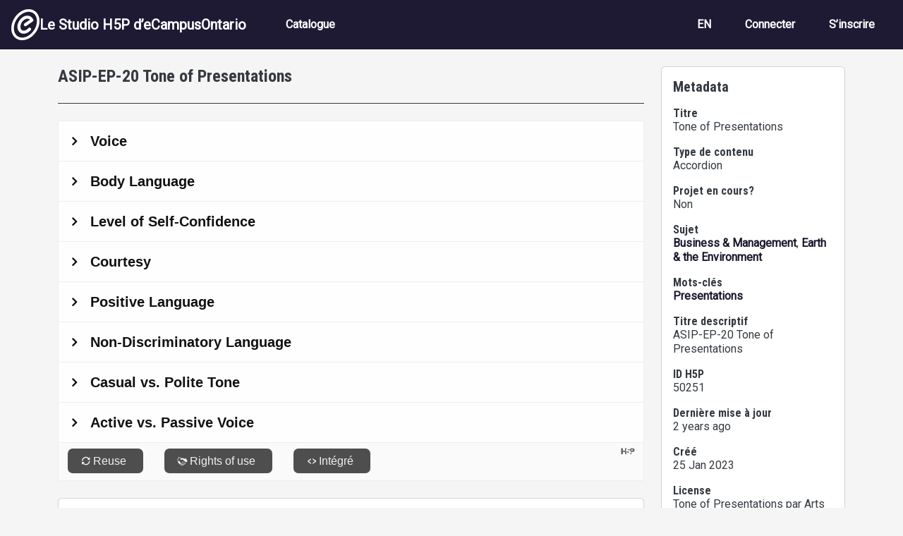

--- FILE ---
content_type: text/html; charset=UTF-8
request_url: https://h5pstudio.ecampusontario.ca/fr/content/50251
body_size: 11253
content:
<!DOCTYPE html>
<html lang="fr" dir="ltr" prefix="content: http://purl.org/rss/1.0/modules/content/  dc: http://purl.org/dc/terms/  foaf: http://xmlns.com/foaf/0.1/  og: http://ogp.me/ns#  rdfs: http://www.w3.org/2000/01/rdf-schema#  schema: http://schema.org/  sioc: http://rdfs.org/sioc/ns#  sioct: http://rdfs.org/sioc/types#  skos: http://www.w3.org/2004/02/skos/core#  xsd: http://www.w3.org/2001/XMLSchema# ">
  <head>
    <meta charset="utf-8" />
<meta name="Generator" content="Drupal 10 (https://www.drupal.org)" />
<meta name="MobileOptimized" content="width" />
<meta name="HandheldFriendly" content="true" />
<meta name="viewport" content="width=device-width, initial-scale=1, shrink-to-fit=no" />
<meta http-equiv="x-ua-compatible" content="ie=edge" />
<link rel="icon" href="/themes/custom/ecostudio/logo.png" type="image/png" />
<link rel="alternate" hreflang="en" href="https://h5pstudio.ecampusontario.ca/content/50251" />
<link rel="canonical" href="https://h5pstudio.ecampusontario.ca/content/50251" />
<link rel="shortlink" href="https://h5pstudio.ecampusontario.ca/node/50586" />

    <title>ASIP-EP-20 Tone of Presentations | Le Studio H5P d’eCampusOntario  </title>
    <link rel="stylesheet" media="all" href="/modules/contrib/h5p/vendor/h5p/h5p-core/styles/h5p.css?t6d5wc" />
<link rel="stylesheet" media="all" href="/modules/contrib/h5p/vendor/h5p/h5p-core/styles/h5p-confirmation-dialog.css?t6d5wc" />
<link rel="stylesheet" media="all" href="/modules/contrib/h5p/vendor/h5p/h5p-core/styles/h5p-core-button.css?t6d5wc" />
<link rel="stylesheet" media="all" href="/modules/contrib/h5p/vendor/h5p/h5p-core/styles/h5p-tooltip.css?t6d5wc" />
<link rel="stylesheet" media="all" href="/modules/contrib/h5p/vendor/h5p/h5p-core/styles/h5p-table.css?t6d5wc" />
<link rel="stylesheet" media="all" href="/core/misc/components/progress.module.css?t6d5wc" />
<link rel="stylesheet" media="all" href="/core/misc/components/ajax-progress.module.css?t6d5wc" />
<link rel="stylesheet" media="all" href="/core/modules/system/css/components/align.module.css?t6d5wc" />
<link rel="stylesheet" media="all" href="/core/modules/system/css/components/fieldgroup.module.css?t6d5wc" />
<link rel="stylesheet" media="all" href="/core/modules/system/css/components/container-inline.module.css?t6d5wc" />
<link rel="stylesheet" media="all" href="/core/modules/system/css/components/clearfix.module.css?t6d5wc" />
<link rel="stylesheet" media="all" href="/core/modules/system/css/components/details.module.css?t6d5wc" />
<link rel="stylesheet" media="all" href="/core/modules/system/css/components/hidden.module.css?t6d5wc" />
<link rel="stylesheet" media="all" href="/core/modules/system/css/components/item-list.module.css?t6d5wc" />
<link rel="stylesheet" media="all" href="/core/modules/system/css/components/js.module.css?t6d5wc" />
<link rel="stylesheet" media="all" href="/core/modules/system/css/components/nowrap.module.css?t6d5wc" />
<link rel="stylesheet" media="all" href="/core/modules/system/css/components/position-container.module.css?t6d5wc" />
<link rel="stylesheet" media="all" href="/core/modules/system/css/components/reset-appearance.module.css?t6d5wc" />
<link rel="stylesheet" media="all" href="/core/modules/system/css/components/resize.module.css?t6d5wc" />
<link rel="stylesheet" media="all" href="/core/modules/system/css/components/system-status-counter.css?t6d5wc" />
<link rel="stylesheet" media="all" href="/core/modules/system/css/components/system-status-report-counters.css?t6d5wc" />
<link rel="stylesheet" media="all" href="/core/modules/system/css/components/system-status-report-general-info.css?t6d5wc" />
<link rel="stylesheet" media="all" href="/core/modules/system/css/components/tablesort.module.css?t6d5wc" />
<link rel="stylesheet" media="all" href="/core/modules/views/css/views.module.css?t6d5wc" />
<link rel="stylesheet" media="all" href="/modules/contrib/flag/css/flag-link-ajax.css?t6d5wc" />
<link rel="stylesheet" media="all" href="https://use.fontawesome.com/releases/v5.12.0/css/all.css" />
<link rel="stylesheet" media="all" href="https://use.fontawesome.com/releases/v5.12.0/css/v4-shims.css" />
<link rel="stylesheet" media="all" href="/themes/contrib/bootstrap/css/components/bootstrap-icons.css?t6d5wc" />
<link rel="stylesheet" media="all" href="//use.fontawesome.com/releases/v5.13.0/css/all.css" />
<link rel="stylesheet" media="all" href="/themes/contrib/bootstrap/fonts/roboto.css?t6d5wc" />
<link rel="stylesheet" media="all" href="//fonts.googleapis.com/css?family=Roboto|Roboto+Condensed:700" />
<link rel="stylesheet" media="all" href="/core/../themes/contrib/bootstrap/components/menu_main/menu_main.css?t6d5wc" />
<link rel="stylesheet" media="all" href="https://cdnjs.cloudflare.com/ajax/libs/shepherd.js/11.2.0/css/shepherd.css" />
<link rel="stylesheet" media="all" href="/themes/custom/ecostudio/css/style.css?t6d5wc" />
<link rel="stylesheet" media="all" href="/sites/default/files/asset_injector/css/ocl_box_on_item_details_page-e994eaa8738cd5fd9a3a4f574193732b.css?t6d5wc" />
<link rel="stylesheet" media="all" href="/sites/default/files/asset_injector/css/style_for_ocl_box_on-e994eaa8738cd5fd9a3a4f574193732b.css?t6d5wc" />

    <script src="/sites/default/files/asset_injector/js/google_analytics_code-88f776224510f1582fffe5c1fa6aa9f6.js?t6d5wc"></script>

  </head>
  <body class="layout-one-sidebar layout-sidebar-second page-node-50586 path-node node--type-interactive-content">
    <a href="#main-content" id="skip-link-main" class="visually-hidden-focusable">
      Aller au contenu principal
    </a>
    
      <div class="dialog-off-canvas-main-canvas" data-off-canvas-main-canvas>
    

<div id="page-wrapper">
  <div id="page">
                        <header id="header" class="header" role="banner" aria-label="Entête du site">
          <nav class="navbar navbar-dark bg-primary navbar-expand-lg" id="navbar-main">
                                  <a href="/fr" title="Accueil" rel="home" class="navbar-brand align-items-center d-flex gap-3 px-3">
              <img src="/themes/custom/ecostudio/logo.png" alt="Accueil" class="img-fluid d-inline-block align-top" />
            Le Studio H5P d’eCampusOntario  
    </a>
    

                              <button class="navbar-toggler collapsed" type="button" data-bs-toggle="collapse" data-bs-target="#CollapsingNavbar" aria-controls="CollapsingNavbar" aria-expanded="false" aria-label="Toggle navigation"><span class="navbar-toggler-icon"></span></button>
                <div class="collapse navbar-collapse justify-content-between" id="CollapsingNavbar">
                                      <nav role="navigation" aria-labelledby="block-ecostudio-main-menu-menu" id="block-ecostudio-main-menu" class="block block-menu navigation menu--main">
            
  <h2 class="visually-hidden" id="block-ecostudio-main-menu-menu">Navigation principale</h2>
  

        
              <ul class="clearfix nav navbar-nav" data-component-id="bootstrap:menu_main">
                    <li class="nav-item">
                          <a href="/fr/catalogue" class="nav-link nav-link--fr-catalogue" data-drupal-link-system-path="catalogue">Catalogue</a>
              </li>
        </ul>
  



  </nav>
<div id="block-ecostudio-langswitch-2" class="block-content-basic block block-block-content block-block-contenta5da88cc-1a00-4f96-9aac-14d25c662a23">
  
    
      <div class="content">
      
            <div class="clearfix text-formatted field field--name-body field--type-text-with-summary field--label-hidden field__item"><div class="nav navbar-nav clearfix" id="lang-switch" role="navigation" aria-label="Language Selection"><div class="nav-item"><a class="nav-link d-none" href="/" alt="English" id="switch-en" aria-label="View the site in English" lang="en" hreflang="en">EN</a></div><div class="nav-item"><a class="nav-link d-none" href="/fr" alt="French" id="switch-fr" aria-label="View the site in French" lang="fr" hreflang="fr">FR</a></div></div></div>
      
    </div>
  </div>
<nav role="navigation" aria-labelledby="block-ecostudio-account-menu-menu" id="block-ecostudio-account-menu" class="block block-menu navigation menu--account">
            
  <h2 class="visually-hidden" id="block-ecostudio-account-menu-menu">Menu du compte de l&#039;utilisateur</h2>
  

        
              <ul class="clearfix nav navbar-nav" data-component-id="bootstrap:menu_main">
                    <li class="nav-item">
                          <a href="/fr/login" class="nav-link nav-link--fr-login">Connecter</a>
              </li>
                <li class="nav-item">
                          <a href="/fr/register" class="nav-link nav-link--fr-register">S’inscrire</a>
              </li>
        </ul>
  



  </nav>


                                                    </div>
                                                  </nav>
        </header>
                    <div class="highlighted">
        <aside class="container-fluid section clearfix" role="complementary">
            <div data-drupal-messages-fallback class="hidden"></div>


        </aside>
      </div>
            <div id="main-wrapper" class="layout-main-wrapper clearfix">
              <div id="main" class="container">
          
          <div class="row row-offcanvas row-offcanvas-left clearfix">
              <main class="main-content col col-md-9" id="content" role="main">
                                <section class="section" id="main-content">
                                      <div id="block-ecostudio-content" class="block block-system block-system-main-block">
  
    
      <div class="content">
      <div data-history-node-id="50586" class="node node--type-interactive-content node--view-mode-full ds-1col clearfix">

  

  <div class="node-fields">
        
            <h1 class="node-header">
  ASIP-EP-20 Tone of Presentations
</h1>

      
  


            <div class="field field--name-field-h5p-content field--type-h5p field--label-hidden field__item"><div class="h5p-iframe-wrapper"><iframe id="h5p-iframe-50251" class="h5p-iframe" data-content-id="50251" frameborder="0" scrolling="no" lang="en" title="Tone of Presentations"></iframe></div></div>
            <div  class="card card-body node-field" name="description" id="description">
            <h2  class="card-title node-field-label h5 field-label-above">Description</h2>
  
            <p>Tone is an important component when developing your presentation as this can affect the overall feeling your audience will experience. Consider how you want your audience to feel when they leave your presentation and approach the tone with that in mind.</p>
<p><strong>Scenario:&nbsp;</strong>Let's explore some key considerations about tone. These will be relevant to presentations, as well as other contexts of communication.</p>
<p><strong>Instruction:&nbsp;</strong>Click on each item to learn more about it.</p>
<p><strong>References:&nbsp;</strong>Available in H5P metadata.&nbsp;</p>
<p><strong>Attribution:&nbsp;</strong>This activity is used in the Arts &amp; Science Internship Program's open educational resource, "Ideation and Planning Skills for Employment Success", available through eCampusOntario's Open Library in Spring 2023.</p>
<p><em>This project is made possible with funding by the Government of Ontario and through eCampusOntario’s support of the Virtual Learning Strategy. To learn more about the Virtual Learning Strategy visit: <a href="https://vls.ecampusontario.ca/">https://vls.ecampusontario.ca</a>.</em></p>

      
  
    </div>


            <div class="field field--name-dynamic-block-fieldnode-ocl-info-panel field--type-ds field--label-hidden field__item"><div class="views-element-container"><div class="ocl-info-block view view-ontario-commons-license-h5p-block view-id-ontario_commons_license_h5p_block view-display-id-block_2 js-view-dom-id-c454d11b2de005c614168a711a4f29313d5e1f7f73b5fdb37d52899ec74fe18c">
  
    
      
  
          </div>
</div>
</div>
      
  </div>

</div>


    </div>
  </div>


                </section>
              </main>
                                      <div class="sidebar_second sidebar col-md-3 order-last">
                <aside class="section card card-body mt-4" role="complementary">
                    <div class="views-element-container block block-views block-views-blocknode-info-meta-blocks-block-1" id="block-ecostudio-views-block-node-info-meta-blocks-block-1">
  
      <h2>Metadata</h2>
    
      <div class="content">
      <div><div class="view view-node-info-meta-blocks view-id-node_info_meta_blocks view-display-id-block_1 js-view-dom-id-7b4b0c9df419cd6f5c25095c7b06212b6e2d5f086f8de0c147b5f34923398d74">
  
    
      
      <div class="view-content row">
          <div class="resource-metadata views-row">
    <div class="metadata-field resource-title"><h3 class="h6">Titre</h3><div>Tone of Presentations</div></div><div class="metadata-field resource-type h5p-type"><h3 class="h6">Type de contenu</h3><div>Accordion</div></div><div class="metadata-field resource-status"><h3 class="h6">Projet en cours?</h3><div>Non</div></div><div class="metadata-field resource-subject"><h3 class="h6">Sujet</h3><div><a href="/subject/business-management" hreflang="en">Business &amp; Management</a>, <a href="/subject/earth-environment" hreflang="en">Earth &amp; the Environment</a></div></div><div class="metadata-field resource-keywords"><h3 class="h6">Mots-clés</h3><div><a href="/tags/presentations" hreflang="en">Presentations</a></div></div><div class="metadata-field resource-descriptive-title"><h3 class="h6">Titre descriptif</h3><div>ASIP-EP-20 Tone of Presentations</div></div><div class="metadata-field resource-id"><h3 class="h6">ID H5P</h3><div>50251</div></div><div class="metadata-field resource-date-updated"><h3 class="h6">Dernière mise à jour </h3><div>2 years ago</div></div><div class="metadata-field resource-date-created"><h3 class="h6">Créé</h3><div><time datetime="2023-01-25T19:51:10-05:00" title="Wednesday, January 25, 2023 - 19:51" class="datetime">25 Jan 2023</time>
</div></div><div class="metadata-field resource-license-attribution"><h3 class="h6">License</h3><div><span id="license-attribution" data-license-ocl='{"lname": "", "sname": "", "url": "", "ver": ""}' data-license-h5p="CC BY-NC-SA" data-license-h5p-version="4.0" data-title="Tone of Presentations" data-author="Arts &amp; Science Internship Program"><span class="license-text">Error: Failed to load License Attribution.</span></span></div></div><div class="metadata-field resource-author-info"><h3 class="h6">Auteur</h3><div class="d-flex gap-3 my-3 py-3 border-top border-bottom"><div class="resource-author-picture"><img class="img-fluid rounded-circle" src="/sites/default/files/styles/thumbnail/public/default_images/default_user_avatar.png?itok=A-Y7xjl2" alt="Profile picture for Arts &amp; Science Internship Program"></div>
<div class="resource-author-panel">
<h3 class="small-header resource-author-name" id="author-name" name="author">Arts &amp; Science Internship Program</h3>
<p><span class="resource-author-role">Office of Experiential Learning &amp; Outreach Support, Faculty of Arts &amp; Science</span><span class="resource-author-organization">, University of Toronto</span></p>
<a href="/author/asipuoft">Plus de cet auteur</a>
</div></div></div><div class="metadata-field resource-collaborators"><h3 class="h6">Autres Contributeurs</h3><div>-</div></div>
  </div>

    </div>
  
          </div>
</div>

    </div>
  </div>


                </aside>
              </div>
                      </div>
        </div>
          </div>
        <footer class="site-footer">
              <div class="container-fluid">
                      <div class="site-footer__top clearfix">
                <section class="row region region-footer-first">
    <div id="block-ecostudio-footermain-2" class="block-content-basic block block-block-content block-block-content15f8764b-ef1c-4ca1-8712-1b863eebce61">
  
    
      <div class="content">
      
            <div class="clearfix text-formatted field field--name-body field--type-text-with-summary field--label-hidden field__item"><div class="d-flex justify-content-between"><div class="footer-main-left"><a href="http://ecampusontario.ca" alt="Visit the eCampusOntario Website (opens in a new tab)"><img class="img-fluid" src="/sites/default/files/inline-images/ecampus-ontario-logos-footer-black.png" data-entity-uuid="beeb575c-e887-4934-8a2d-929515a96d61" data-entity-type="file" alt="Logo de eCampusOntario et du gouvernement de l'Ontario." width="1000" height="121" loading="lazy"></a><p class="footer-about mt-3">eCampusOntario, organisme sans but lucratif, leader mondial en évolution d’apprentissage et d’enseignement assistés par la technologie.</p></div><div class="footer-main-right text-align-right"><p class="cc-icon"><img class="img-fluid" src="/sites/default/files/inline-images/copy-right_0.jpg" alt="Creative Commons Icons for CC BY NC-SA" width="140" height="50" loading="lazy"></p><p>Sauf indication contraire, le contenu de ce site est sous licence <a href="http://creativecommons.org/licenses/by-nc-sa/4.0/" rel="license" target="_blank">Creative Commons Attribution-NonCommercial-ShareAlike 4.0 International License</a>.</p><p>H5P est une marque de commerce enregistrée <a href="https://h5p.group/" target="_blank" rel="nofollow">H5P Group</a>.</p></div></div></div>
      
    </div>
  </div>

  </section>

              
              
              
            </div>
                            </div>
          </footer>
  </div>
</div>

  </div>

    
    <script type="application/json" data-drupal-selector="drupal-settings-json">{"path":{"baseUrl":"\/","pathPrefix":"fr\/","currentPath":"node\/50586","currentPathIsAdmin":false,"isFront":false,"currentLanguage":"fr"},"pluralDelimiter":"\u0003","suppressDeprecationErrors":true,"ajaxPageState":{"libraries":"[base64]","theme":"ecostudio","theme_token":null},"ajaxTrustedUrl":[],"statistics":{"data":{"nid":"50586"},"url":"\/core\/modules\/statistics\/statistics.php"},"h5p":{"H5PIntegration":{"baseUrl":"\/","url":"\/sites\/default\/files\/h5p","postUserStatistics":false,"ajax":{"setFinished":"\/fr\/h5p-ajax\/set-finished.json?token=7417018e1f523","contentUserData":"\/fr\/h5p-ajax\/content-user-data\/:contentId\/:dataType\/:subContentId?token=74491b7087eab"},"saveFreq":30,"l10n":{"H5P":{"fullscreen":"Fullscreen","disableFullscreen":"Disable fullscreen","download":"T\u00e9l\u00e9chargement","copyrights":"Rights of use","embed":"Int\u00e9gr\u00e9","size":"Taille","showAdvanced":"Show advanced","hideAdvanced":"Hide advanced","advancedHelp":"Include this script on your website if you want dynamic sizing of the embedded content:","copyrightInformation":"Rights of use","close":"Fermer","title":"Titre","author":"Auteur","year":"Ann\u00e9e","source":"Source","license":"Licence","thumbnail":"Vignette","noCopyrights":"No copyright information available for this content.","reuse":"Reuse","reuseContent":"Reuse Content","reuseDescription":"Reuse this content.","downloadDescription":"Download this content as a H5P file.","copyrightsDescription":"View copyright information for this content.","embedDescription":"View the embed code for this content.","h5pDescription":"Visit H5P.org to check out more cool content.","contentChanged":"This content has changed since you last used it.","startingOver":"You\u0027ll be starting over.","by":"par","showMore":"Show more","showLess":"Show less","subLevel":"Sublevel","confirmDialogHeader":"Confirm action","confirmDialogBody":"Please confirm that you wish to proceed. This action is not reversible.","cancelLabel":"Annuler","confirmLabel":"Confirmer","licenseU":"Undisclosed","licenseCCBY":"Attribution","licenseCCBYSA":"Attribution-ShareAlike","licenseCCBYND":"Attribution-NoDerivs","licenseCCBYNC":"Attribution-NonCommercial","licenseCCBYNCSA":"Attribution-NonCommercial-ShareAlike","licenseCCBYNCND":"Attribution-NonCommercial-NoDerivs","licenseCC40":"4.0 International","licenseCC30":"3.0 Unported","licenseCC25":"2.5 Generic","licenseCC20":"2.0 Generic","licenseCC10":"1.0 Generic","licenseGPL":"General Public License","licenseV3":"Version 3","licenseV2":"Version 2","licenseV1":"Version 1","licensePD":"Public Domain","licenseCC010":"CC0 1.0 Universal (CC0 1.0) Public Domain Dedication","licensePDM":"Public Domain Mark","licenseC":"Copyright","contentType":"Content Type","licenseExtras":"License Extras","changes":"Changelog","contentCopied":"Content is copied to the clipboard","connectionLost":"Connection lost. Results will be stored and sent when you regain connection.","connectionReestablished":"Connection reestablished.","resubmitScores":"Attempting to submit stored results.","offlineDialogHeader":"Your connection to the server was lost","offlineDialogBody":"We were unable to send information about your completion of this task. Please check your internet connection.","offlineDialogRetryMessage":"Retrying in :num....","offlineDialogRetryButtonLabel":"Retry now","offlineSuccessfulSubmit":"Successfully submitted results.","mainTitle":"Sharing \u003Cstrong\u003E:title\u003C\/strong\u003E","editInfoTitle":"Edit info for \u003Cstrong\u003E:title\u003C\/strong\u003E","cancel":"Annuler","back":"Pr\u00e9c\u00e9dent","next":"Suivant","reviewInfo":"Review info","share":"Share","saveChanges":"Save changes","registerOnHub":"Register on the H5P Hub","updateRegistrationOnHub":"Save account settings","requiredInfo":"Required Info","optionalInfo":"Optional Info","reviewAndShare":"Review \u0026 Share","reviewAndSave":"Review \u0026 Save","shared":"Shared","currentStep":"Step :step of :total","sharingNote":"All content details can be edited after sharing","licenseDescription":"Select a license for your content","licenseVersion":"License Version","licenseVersionDescription":"Select a license version","disciplineLabel":"Disciplines","disciplineDescription":"You can select multiple disciplines","disciplineLimitReachedMessage":"You can select up to :numDisciplines disciplines","discipline":{"searchPlaceholder":"Type to search for disciplines","in":"dans","dropdownButton":"Dropdown button"},"removeChip":"Remove :chip from the list","keywordsPlaceholder":"Add keywords","keywords":"Mots-cl\u00e9s","keywordsDescription":"You can add multiple keywords separated by commas. Press \u0022Enter\u0022 or \u0022Add\u0022 to confirm keywords","altText":"Alt text","reviewMessage":"Please review the info below before you share","subContentWarning":"Sub-content (images, questions etc.) will be shared under :license unless otherwise specified in the authoring tool","disciplines":"Disciplines","shortDescription":"Short description","longDescription":"Long description","icon":"Ic\u00f4ne","screenshots":"Screenshots","helpChoosingLicense":"Help me choose a license","shareFailed":"Share failed.","editingFailed":"Editing failed.","shareTryAgain":"Something went wrong, please try to share again.","pleaseWait":"Veuillez patienter...","language":"Langue","level":"Level","shortDescriptionPlaceholder":"Short description of your content","longDescriptionPlaceholder":"Long description of your content","description":"Description","iconDescription":"640x480px. If not selected content will use category icon","screenshotsDescription":"Add up to five screenshots of your content","submitted":"Submitted!","isNowSubmitted":"Is now submitted to H5P Hub","changeHasBeenSubmitted":"A change has been submited for","contentAvailable":"Your content will normally be available in the Hub within one business day.","contentUpdateSoon":"Your content will update soon","contentLicenseTitle":"Content License Info","licenseDialogDescription":"Click on a specific license to get info about proper usage","publisherFieldTitle":"Publisher","publisherFieldDescription":"This will display as the \u0022Publisher name\u0022 on shared content","emailAddress":"Email Address","publisherDescription":"Publisher description","publisherDescriptionText":"This will be displayed under \u0022Publisher info\u0022 on shared content","contactPerson":"Contact Person","phone":"Phone","address":"Address","city":"City","zip":"Zip","country":"Pays","logoUploadText":"Organization logo or avatar","acceptTerms":"I accept the \u003Ca href=\u0022:url\u0022 target=\u0022_blank\u0022\u003Eterms of use\u003C\/a\u003E","successfullyRegistred":"You have successfully registered an account on the H5P Hub","successfullyRegistredDescription":"You account details can be changed","successfullyUpdated":"Your H5P Hub account settings have successfully been changed","accountDetailsLinkText":"here","registrationTitle":"H5P Hub Registration","registrationFailed":"An error occurred","registrationFailedDescription":"We were not able to create an account at this point. Something went wrong. Try again later.","maxLength":":length is the maximum number of characters","keywordExists":"Keyword already exists!","licenseDetails":"License details","remove":"Retirer","removeImage":"Remove image","cancelPublishConfirmationDialogTitle":"Cancel sharing","cancelPublishConfirmationDialogDescription":"Are you sure you want to cancel the sharing process?","cancelPublishConfirmationDialogCancelButtonText":"Non","cancelPublishConfirmationDialogConfirmButtonText":"Oui","add":"Ajouter","age":"Typical age","ageDescription":"The target audience of this content. Possible input formats separated by commas: \u00221,34-45,-50,59-\u0022.","invalidAge":"Invalid input format for Typical age. Possible input formats separated by commas: \u00221, 34-45, -50, -59-\u0022.","contactPersonDescription":"H5P will reach out to the contact person in case there are any issues with the content shared by the publisher. The contact person\u0027s name or other information will not be published or shared with third parties","emailAddressDescription":"The email address will be used by H5P to reach out to the publisher in case of any issues with the content or in case the publisher needs to recover their account. It will not be published or shared with any third parties","copyrightWarning":"Copyrighted material cannot be shared in the H5P Content Hub. If the content is licensed with a OER friendly license like Creative Commons, please choose the appropriate license. If not this content cannot be shared.","keywordsExits":"Keywords already exists!","someKeywordsExits":"Some of these keywords already exist","width":"largeur","height":"hauteur","rotateLeft":"Rotate Left","rotateRight":"Rotate Right","cropImage":"Crop Image","confirmCrop":"Confirm Crop","cancelCrop":"Cancel Crop"}},"hubIsEnabled":1,"reportingIsEnabled":false,"libraryConfig":null,"pluginCacheBuster":"?t6d5wc","libraryUrl":"\/modules\/contrib\/h5p\/vendor\/h5p\/h5p-core\/js","siteUrl":"https:\/\/h5pstudio.ecampusontario.ca\/fr","contents":{"cid-50251":{"library":"H5P.Accordion 1.0","jsonContent":"{\u0022panels\u0022:[{\u0022content\u0022:{\u0022params\u0022:{\u0022text\u0022:\u0022\u003Cp\u003EMake sure you are clear, pronounce words clearly, are loud enough that others can hear you, and are (if appropriate) enthusiastic. Your level of enthusiasm will depend on your presentation topic and the level of formality of your presentation.\u003C\\\/p\u003E\\n\u0022},\u0022library\u0022:\u0022H5P.AdvancedText 1.1\u0022,\u0022metadata\u0022:{\u0022contentType\u0022:\u0022Text\u0022,\u0022license\u0022:\u0022U\u0022,\u0022title\u0022:\u0022Untitled Text\u0022},\u0022subContentId\u0022:\u002200370490-1d69-417f-bdc6-fb9b64d79793\u0022},\u0022title\u0022:\u0022Voice\u0022},{\u0022content\u0022:{\u0022params\u0022:{\u0022text\u0022:\u0022\u003Cp\u003EBe open and face your audience, try to avoid fidgeting or looking away from your audience, and maintain regular eye contact.\u003C\\\/p\u003E\\n\u0022},\u0022library\u0022:\u0022H5P.AdvancedText 1.1\u0022,\u0022metadata\u0022:{\u0022contentType\u0022:\u0022Text\u0022,\u0022license\u0022:\u0022U\u0022,\u0022title\u0022:\u0022Untitled Text\u0022},\u0022subContentId\u0022:\u00227669bb0e-33a2-4aad-9e04-2c14ff98c29d\u0022},\u0022title\u0022:\u0022Body Language\u0022},{\u0022content\u0022:{\u0022params\u0022:{\u0022text\u0022:\u0022\u003Cp\u003EAvoid overconfidence with your words (e.g., use \\u201cI believe you should\\u201d or \\u201cIt would be beneficial if\\u201d rather than \\u201cYou must\\u201d).\u003C\\\/p\u003E\\n\u0022},\u0022library\u0022:\u0022H5P.AdvancedText 1.1\u0022,\u0022metadata\u0022:{\u0022contentType\u0022:\u0022Text\u0022,\u0022license\u0022:\u0022U\u0022,\u0022title\u0022:\u0022Untitled Text\u0022},\u0022subContentId\u0022:\u00228ae5f6f2-2e26-4ab6-ab8c-00332bb92649\u0022},\u0022title\u0022:\u0022Level of Self-Confidence\u0022},{\u0022content\u0022:{\u0022params\u0022:{\u0022text\u0022:\u0022\u003Cp\u003EE.g. Instead of blaming, \\\u0022The other team really did a poor job of X\\u2026.\\u201d focus what your team can do:\u0026nbsp;\\u201cIn future, how can we best achieve X\\u201d\u003C\\\/p\u003E\\n\u0022},\u0022library\u0022:\u0022H5P.AdvancedText 1.1\u0022,\u0022metadata\u0022:{\u0022contentType\u0022:\u0022Text\u0022,\u0022license\u0022:\u0022U\u0022,\u0022title\u0022:\u0022Untitled Text\u0022},\u0022subContentId\u0022:\u002219a1e893-3209-4247-818b-eaff28022d21\u0022},\u0022title\u0022:\u0022Courtesy\u0022},{\u0022content\u0022:{\u0022params\u0022:{\u0022text\u0022:\u0022\u003Cp\u003EFor example: \\u201cThere may be delays while we make improvements\\u201d rather than \\u201cI can\\u2019t do that by then\\u201d\u003C\\\/p\u003E\\n\u0022},\u0022library\u0022:\u0022H5P.AdvancedText 1.1\u0022,\u0022metadata\u0022:{\u0022contentType\u0022:\u0022Text\u0022,\u0022license\u0022:\u0022U\u0022,\u0022title\u0022:\u0022Untitled Text\u0022},\u0022subContentId\u0022:\u0022dbfeff2e-0c59-4888-afdd-dd67c868daea\u0022},\u0022title\u0022:\u0022Positive Language\u0022},{\u0022content\u0022:{\u0022params\u0022:{\u0022text\u0022:\u0022\u003Cp\u003EFor example: \\u201cStaff will manage process X\\u201d rather than \\u201cThe guys will manage process X\\u201d\u003C\\\/p\u003E\\n\u0022},\u0022library\u0022:\u0022H5P.AdvancedText 1.1\u0022,\u0022metadata\u0022:{\u0022contentType\u0022:\u0022Text\u0022,\u0022license\u0022:\u0022U\u0022,\u0022title\u0022:\u0022Untitled Text\u0022},\u0022subContentId\u0022:\u0022e306c274-dab5-4114-ae13-43ee74346e47\u0022},\u0022title\u0022:\u0022Non-Discriminatory Language\u0022},{\u0022content\u0022:{\u0022params\u0022:{\u0022text\u0022:\u0022\u003Cp\u003ESpeaking casually is a tone you would use around an audience you know well and who knows you well (e.g., meetings with team members, colleagues, and friends). A polite tone is used in a more formal setting or when you are trying to convey a point (e.g., meeting presentations, job interviews, and speeches).\u003C\\\/p\u003E\\n\u0022},\u0022library\u0022:\u0022H5P.AdvancedText 1.1\u0022,\u0022metadata\u0022:{\u0022contentType\u0022:\u0022Text\u0022,\u0022license\u0022:\u0022U\u0022,\u0022title\u0022:\u0022Untitled Text\u0022},\u0022subContentId\u0022:\u002223500ca6-b9fa-4677-be1b-6ff87813d5c6\u0022},\u0022title\u0022:\u0022Casual vs. Polite Tone\u0022},{\u0022content\u0022:{\u0022params\u0022:{\u0022text\u0022:\u0022\u003Cp\u003EWhen using the active voice, the subject of your sentence is that which is completing an action. In the passive voice, the subject is the recipient of an action.\u0026nbsp;\u003Cbr\u003E\\n\u003Cbr\u003E\\nExample:\u0026nbsp;Raymond is conversing with his team during a presentation. Notice the difference between the two statements:\u0026nbsp;\u003C\\\/p\u003E\\n\\n\u003Cp\u003EActive Voice: The data analysis team \u003Cem\u003E\u003Cstrong\u003Ehas reviewed\u003C\\\/strong\u003E\u003C\\\/em\u003E our monthly report and provided positive feedback.\u003Cbr\u003E\\nPassive voice: The monthly report \u003Cem\u003E\u003Cstrong\u003Ewas reviewed by\u003C\\\/strong\u003E\u003C\\\/em\u003E the data analysis team and resulted in positive feedback.\u003C\\\/p\u003E\\n\u0022},\u0022library\u0022:\u0022H5P.AdvancedText 1.1\u0022,\u0022metadata\u0022:{\u0022contentType\u0022:\u0022Text\u0022,\u0022license\u0022:\u0022U\u0022,\u0022title\u0022:\u0022Untitled Text\u0022},\u0022subContentId\u0022:\u00224959a25a-4247-4f21-9c68-93f06f978319\u0022},\u0022title\u0022:\u0022Active vs. Passive Voice\u0022}],\u0022hTag\u0022:\u0022h2\u0022}","fullScreen":"0","exportUrl":"https:\/\/h5pstudio.ecampusontario.ca\/sites\/default\/files\/h5p\/exports\/interactive-content-50251.h5p","embedCode":"\u003Ciframe src=\u0022https:\/\/h5pstudio.ecampusontario.ca\/fr\/h5p\/50251\/embed\u0022 width=\u0022:w\u0022 height=\u0022:h\u0022 frameborder=\u00220\u0022 allowfullscreen=\u0022allowfullscreen\u0022 lang=\u0022en\u0022 title=\u0022Tone of Presentations\u0022\u003E\u003C\/iframe\u003E","resizeCode":"\u003Cscript src=\u0022https:\/\/h5pstudio.ecampusontario.ca\/modules\/contrib\/h5p\/vendor\/h5p\/h5p-core\/js\/h5p-resizer.js\u0022 charset=\u0022UTF-8\u0022\u003E\u003C\/script\u003E","url":"https:\/\/h5pstudio.ecampusontario.ca\/fr\/h5p\/50251\/embed","metadata":{"title":"Tone of Presentations","authors":[{"name":"Arts \u0026amp; Science Internship Program, Office of Experiential Learning \u0026amp; Outreach Support, Faculty of Arts \u0026amp; Science, University of Toronto","role":"Author"}],"license":"CC BY-NC-SA","licenseVersion":"4.0","licenseExtras":"REFERENCES:\n\nAdapted from Olds College OER Development Team\u0026#039;s online module series, Professional Communications (https:\/\/open.bccampus.ca\/browse-our-collection\/find-open-textbooks\/?uuid=1f02ebef-8261-4dae-af65-1d021d28c6a2\u0026amp;contributor\u0026amp;keyword\u0026amp;subject), available under a Creative Commons Attribution 4.0 International License."},"contentUserData":[{"state":"{}"}],"displayOptions":{"frame":true,"export":true,"embed":true,"copyright":true,"icon":true,"copy":false},"scripts":["https:\/\/h5pstudio.ecampusontario.ca\/sites\/default\/files\/h5p\/libraries\/H5P.AdvancedText-1.1\/text.js","https:\/\/h5pstudio.ecampusontario.ca\/sites\/default\/files\/h5p\/libraries\/H5P.Accordion-1.0\/h5p-accordion.js"],"styles":["https:\/\/h5pstudio.ecampusontario.ca\/sites\/default\/files\/h5p\/libraries\/H5P.AdvancedText-1.1\/text.css","https:\/\/h5pstudio.ecampusontario.ca\/sites\/default\/files\/h5p\/libraries\/FontAwesome-4.5\/h5p-font-awesome.min.css","https:\/\/h5pstudio.ecampusontario.ca\/sites\/default\/files\/h5p\/libraries\/H5P.Accordion-1.0\/h5p-accordion.css","https:\/\/h5pstudio.ecampusontario.ca\/modules\/custom\/h5p_customizations\/h5p_customizations.css"]}},"core":{"scripts":["https:\/\/h5pstudio.ecampusontario.ca\/modules\/contrib\/h5p\/vendor\/h5p\/h5p-core\/js\/jquery.js","https:\/\/h5pstudio.ecampusontario.ca\/modules\/contrib\/h5p\/vendor\/h5p\/h5p-core\/js\/h5p.js","https:\/\/h5pstudio.ecampusontario.ca\/modules\/contrib\/h5p\/vendor\/h5p\/h5p-core\/js\/h5p-event-dispatcher.js","https:\/\/h5pstudio.ecampusontario.ca\/modules\/contrib\/h5p\/vendor\/h5p\/h5p-core\/js\/h5p-x-api-event.js","https:\/\/h5pstudio.ecampusontario.ca\/modules\/contrib\/h5p\/vendor\/h5p\/h5p-core\/js\/h5p-x-api.js","https:\/\/h5pstudio.ecampusontario.ca\/modules\/contrib\/h5p\/vendor\/h5p\/h5p-core\/js\/h5p-content-type.js","https:\/\/h5pstudio.ecampusontario.ca\/modules\/contrib\/h5p\/vendor\/h5p\/h5p-core\/js\/h5p-confirmation-dialog.js","https:\/\/h5pstudio.ecampusontario.ca\/modules\/contrib\/h5p\/vendor\/h5p\/h5p-core\/js\/h5p-action-bar.js","https:\/\/h5pstudio.ecampusontario.ca\/modules\/contrib\/h5p\/vendor\/h5p\/h5p-core\/js\/request-queue.js","https:\/\/h5pstudio.ecampusontario.ca\/modules\/contrib\/h5p\/vendor\/h5p\/h5p-core\/js\/h5p-tooltip.js"],"styles":["https:\/\/h5pstudio.ecampusontario.ca\/modules\/contrib\/h5p\/vendor\/h5p\/h5p-core\/styles\/h5p.css","https:\/\/h5pstudio.ecampusontario.ca\/modules\/contrib\/h5p\/vendor\/h5p\/h5p-core\/styles\/h5p-confirmation-dialog.css","https:\/\/h5pstudio.ecampusontario.ca\/modules\/contrib\/h5p\/vendor\/h5p\/h5p-core\/styles\/h5p-core-button.css","https:\/\/h5pstudio.ecampusontario.ca\/modules\/contrib\/h5p\/vendor\/h5p\/h5p-core\/styles\/h5p-tooltip.css","https:\/\/h5pstudio.ecampusontario.ca\/modules\/contrib\/h5p\/vendor\/h5p\/h5p-core\/styles\/h5p-table.css"]}}},"user":{"uid":0,"permissionsHash":"fe76127d6b7fad32447eb46a95f8f2baa1f5a5e484ec13e4f695c816b7296538"}}</script>
<script src="/themes/custom/ecostudio/js/popper.min.js?v=10.5.6"></script>
<script src="/themes/custom/ecostudio/js/bootstrap.min.js?v=10.5.6"></script>
<script src="/core/assets/vendor/jquery/jquery.min.js?v=3.7.1"></script>
<script src="/core/assets/vendor/once/once.min.js?v=1.0.1"></script>
<script src="/sites/default/files/languages/fr_r7QDGFAXABT9n_ZHz4e3QpA0RyZQudHvs-Fzv-Sep9Q.js?t6d5wc"></script>
<script src="/core/misc/drupalSettingsLoader.js?v=10.5.6"></script>
<script src="/core/misc/drupal.js?v=10.5.6"></script>
<script src="/core/misc/drupal.init.js?v=10.5.6"></script>
<script src="/core/assets/vendor/tabbable/index.umd.min.js?v=6.2.0"></script>
<script src="/themes/custom/ecostudio/js/base.js?v=10.5.6"></script>
<script src="https://cdnjs.cloudflare.com/ajax/libs/shepherd.js/11.2.0/js/shepherd.min.js"></script>
<script src="/themes/custom/ecostudio/js/custom.js?v=10.5.6"></script>
<script src="/core/misc/progress.js?v=10.5.6"></script>
<script src="/core/assets/vendor/loadjs/loadjs.min.js?v=4.3.0"></script>
<script src="/core/misc/debounce.js?v=10.5.6"></script>
<script src="/core/misc/announce.js?v=10.5.6"></script>
<script src="/core/misc/message.js?v=10.5.6"></script>
<script src="/themes/contrib/bootstrap/js/messages.js?t6d5wc"></script>
<script src="/core/misc/ajax.js?v=10.5.6"></script>
<script src="/modules/contrib/flag/js/flag-action_link_flash.js?v=10.5.6"></script>
<script src="/modules/contrib/h5p/js/h5p-integration.js?v=1.0"></script>
<script src="/modules/contrib/h5p/vendor/h5p/h5p-core/js/jquery.js?v=1.9.1"></script>
<script src="/modules/contrib/h5p/vendor/h5p/h5p-core/js/h5p.js?v=1.0"></script>
<script src="/modules/contrib/h5p/vendor/h5p/h5p-core/js/h5p-event-dispatcher.js?v=1.0"></script>
<script src="/modules/contrib/h5p/vendor/h5p/h5p-core/js/h5p-x-api-event.js?v=1.0"></script>
<script src="/modules/contrib/h5p/vendor/h5p/h5p-core/js/h5p-x-api.js?v=1.0"></script>
<script src="/modules/contrib/h5p/vendor/h5p/h5p-core/js/h5p-content-type.js?v=1.0"></script>
<script src="/modules/contrib/h5p/vendor/h5p/h5p-core/js/h5p-confirmation-dialog.js?v=1.0"></script>
<script src="/modules/contrib/h5p/vendor/h5p/h5p-core/js/h5p-action-bar.js?v=1.0"></script>
<script src="/modules/contrib/h5p/vendor/h5p/h5p-core/js/request-queue.js?v=1.0"></script>
<script src="/modules/contrib/h5p/vendor/h5p/h5p-core/js/h5p-tooltip.js?v=1.0"></script>
<script src="/core/modules/statistics/statistics.js?v=10.5.6"></script>

  </body>
</html>


--- FILE ---
content_type: text/css
request_url: https://h5pstudio.ecampusontario.ca/sites/default/files/h5p/libraries/H5P.AdvancedText-1.1/text.css
body_size: 183
content:
.h5p-advanced-text ul,
.h5p-advanced-text ol {
  padding: 0;
  margin: 1em 0;
}
.h5p-advanced-text ul > li,
.h5p-advanced-text ol > li {
  margin: 0 0 1em 1.5em;
  padding: 0;
}

.h5p-advanced-text ul > li:last-child,
.h5p-advanced-text ol > li:last-child {
  margin-bottom: 0;
}
.h5p-advanced-text ul > li {
  list-style-type: circle;
}
.h5p-advanced-text ol > li {
  list-style-type: decimal;
}
.h5p-advanced-text.h5p-frame {
  margin: 1em;
}


--- FILE ---
content_type: text/css
request_url: https://h5pstudio.ecampusontario.ca/sites/default/files/h5p/libraries/H5P.Accordion-1.0/h5p-accordion.css
body_size: 570
content:
.h5p-no-frame > .h5p-accordion {
  border: 1px solid #eee;
}
.h5p-accordion .h5p-panel-title {
  margin: 0;
  color: #111111;
  position: relative;
  font-size: 1.25em;
  text-decoration: none;
  -webkit-transition: color 200ms ease 0s;
  -moz-transition: color 200ms ease 0s;
  transition: color 200ms ease 0s;
  border-top: 1px solid #eeeeee;

  display: flex;
  justify-content: flex-start;
}
.h5p-accordion .h5p-panel-button {
  width: 100%;
  height: 100%;
  display: inline-flex;
  padding: 0.8em 0.8em 0.8em 2.25em;

  /* Disable default button styling */
  background: none;
  color: inherit;
  border: none;
  font: inherit;
  cursor: pointer;
  outline: none;
  text-align: left;
}
.h5p-accordion .h5p-panel-title:hover,
.h5p-accordion .h5p-panel-title:focus-within,
.h5p-accordion .h5p-panel-title:active {
  color: #222266;
}
.h5p-accordion .h5p-panel-title:first-of-type {
  border-top: 0;
}
.h5p-accordion .h5p-panel-focused {
  outline: auto; 
} 
.h5p-accordion .h5p-panel-button:before {
  font-family: 'H5PFontAwesome4';
  content: "\f105";
  position: absolute;
  left: 0.95em;
  -webkit-transition: all 200ms ease 0s;
  -moz-transition: all 200ms ease 0s;
  transition: all 200ms ease 0s;
}
.h5p-accordion .h5p-panel-expanded {
  color: #000000;
}
.h5p-accordion .h5p-panel-expanded .h5p-panel-button:before {
  -webkit-transform: rotate(90deg);
  transform: rotate(90deg);
}
.h5p-accordion .h5p-panel-content {
  display: none;
  padding: 0 1em;
  word-break: break-word;
}
.h5p-accordion .h5p-panel-content p {
  margin-top: 0;
}
